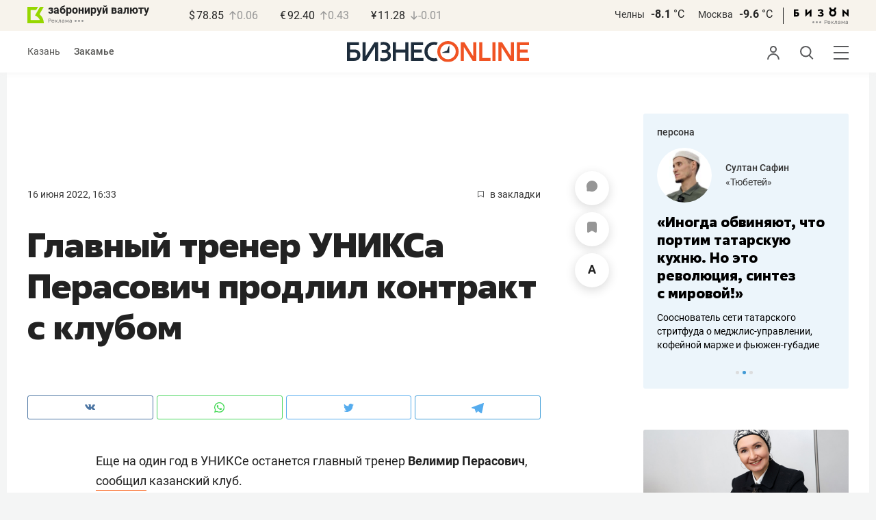

--- FILE ---
content_type: application/javascript
request_url: https://statix.business-gazeta.ru/js/index.js?v=33320251203
body_size: 366
content:
import { dropdown } from "./components/dropdown.js?v=33320251203";
import { Comments } from "./components/comments.js?v=33320251203";
import { hasCookie } from "./components/has-cookie.js?v=33320251203";
import { rightArticleBanner } from "./components/rightArticleBanner.js?v=33320251203";
import { slots } from "./components/slots.js?v=33320251203";
import { getMurmur } from "./components/murmur.js?v=33320251203";

dropdown();

hasCookie()
rightArticleBanner()

await getMurmur().then(slots);

new Comments();
